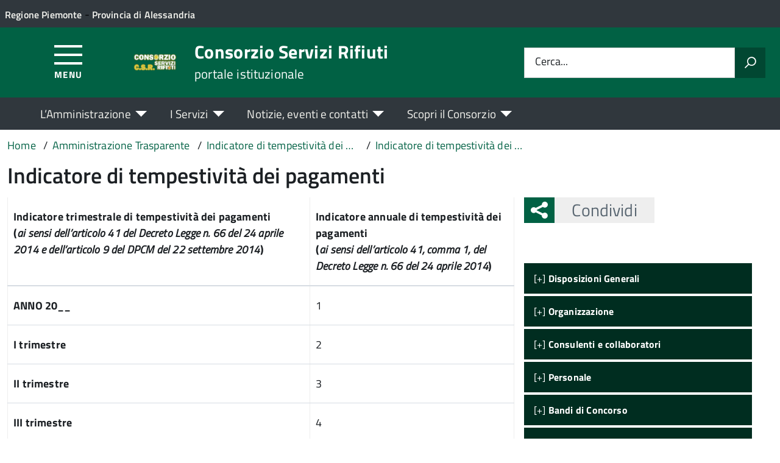

--- FILE ---
content_type: text/html; charset=UTF-8
request_url: https://csrifiuti-noviligure.it/amm-trasparente/indicatore-di-tempestivita-dei-pagamenti/
body_size: 11623
content:
<!DOCTYPE html>
<!--[if IE 8]><html class="no-js ie89 ie8" lang="it"><![endif]-->
<!--[if IE 9]><html class="no-js ie89 ie9" lang="it"><![endif]-->
<!--[if (gte IE 9)|!(IE)]><!-->
<html class="no-js" lang="it-IT" xmlns:og="http://opengraphprotocol.org/schema/" xmlns:fb="http://www.facebook.com/2008/fbml">
<!--<![endif]-->
<head>
  <meta charset="UTF-8">
  <meta http-equiv="x-ua-compatible" content="ie=edge">
  <meta name="viewport" content="width=device-width, initial-scale=1 minimum-scale=1.0, maximum-scale=5.0">
  <link rel="profile" href="http://gmpg.org/xfn/11">
	  <title>Consorzio Servizi Rifiuti</title>
  
  <!-- <link rel="stylesheet" href="https://pro.fontawesome.com/releases/v5.8.1/css/all.css" integrity="sha384-Bx4pytHkyTDy3aJKjGkGoHPt3tvv6zlwwjc3iqN7ktaiEMLDPqLSZYts2OjKcBx1" crossorigin="anonymous"> -->

  <!--  <link href="https://fonts.googleapis.com/css?family=Titillium+Web:300,400,400i,600,700" rel="stylesheet"> -->
 
  
  <!-- <script type="text/javascript">
    WebFontConfig = {
      google: {
        families: ['Titillium+Web:400,600,700,400italic:latin']
      }
    };
    (function() {
      var wf = document.createElement('script');
      wf.src = 'https://ajax.googleapis.com/ajax/libs/webfont/1/webfont.js';
      wf.type = 'text/javascript';
      wf.async = 'true';
      var s = document.getElementsByTagName('script')[0];
      s.parentNode.insertBefore(wf, s);
    })();
  </script> -->

  	<meta name='robots' content='max-image-preview:large' />
<link rel="alternate" type="application/rss+xml" title="Consorzio Servizi Rifiuti &raquo; Feed" href="https://csrifiuti-noviligure.it/feed/" />
<link rel="alternate" title="oEmbed (JSON)" type="application/json+oembed" href="https://csrifiuti-noviligure.it/wp-json/oembed/1.0/embed?url=https%3A%2F%2Fcsrifiuti-noviligure.it%2Famm-trasparente%2Findicatore-di-tempestivita-dei-pagamenti%2F" />
<link rel="alternate" title="oEmbed (XML)" type="text/xml+oembed" href="https://csrifiuti-noviligure.it/wp-json/oembed/1.0/embed?url=https%3A%2F%2Fcsrifiuti-noviligure.it%2Famm-trasparente%2Findicatore-di-tempestivita-dei-pagamenti%2F&#038;format=xml" />
<meta property="og:title" content="Indicatore di tempestività dei pagamenti"/><meta property="og:type" content="article"/><meta property="og:url" content="https://csrifiuti-noviligure.it/amm-trasparente/indicatore-di-tempestivita-dei-pagamenti/"/><meta property="og:site_name" content="Consorzio Servizi Rifiuti"/><meta property="og:locale" content="it_IT" /><meta property="og:description" content="Sito Istituzionale - Amministrazione Trasparente."/><meta property="og:image" content=""/>
<style id='wp-img-auto-sizes-contain-inline-css' type='text/css'>
img:is([sizes=auto i],[sizes^="auto," i]){contain-intrinsic-size:3000px 1500px}
/*# sourceURL=wp-img-auto-sizes-contain-inline-css */
</style>
<link rel='stylesheet' id='contact-form-7-css' href='https://csrifiuti-noviligure.it/wp-content/plugins/contact-form-7/includes/css/styles.css?ver=6.1.4' type='text/css' media='all' />
<link rel='stylesheet' id='wfpc-admin-css-css' href='https://csrifiuti-noviligure.it/wp-content/plugins/wp-forms-puzzle-captcha/assets/css/wfpc-puzzle-captcha.css?ver=6.9' type='text/css' media='all' />
<link rel="preload" as="style" onload="this.rel='stylesheet'" defer='stylesheet' id='titillium-web-css' href='https://csrifiuti-noviligure.it/wp-content/themes/theme-wpaitaliadigitale-full-child/css/fonts/titillium-web.css?ver=3.20.763' type='text/css' media='all' />
<link rel='stylesheet' id='opensans-td-css' href='https://csrifiuti-noviligure.it/wp-content/themes/theme-wpaitaliadigitale-full-child/css/fonts/opensans.css?ver=3.20.763' type='text/css' media='all' />
<link rel='stylesheet' id='vendor-css' href='https://csrifiuti-noviligure.it/wp-content/themes/theme-wpaitaliadigitale-full-child/css/vendor.css?ver=3.20.763' type='text/css' media='all' />
<link rel="preload" as="style" onload="this.rel='stylesheet'" defer='stylesheet' id='fontawesome-css' href='https://csrifiuti-noviligure.it/wp-content/fa/fa6/css/all.min.css?ver=3.20.763' type='text/css' media='all' />
<link rel="preload" as="style" onload="this.rel='stylesheet'" defer='stylesheet' id='fontawesome-shims-v4-css' href='https://csrifiuti-noviligure.it/wp-content/fa/fa6/css/v4-shims.min.css?ver=3.20.763' type='text/css' media='all' />
<link rel="preload" as="style" onload="this.rel='stylesheet'" defer='stylesheet' id='maincolor-css' href='https://csrifiuti-noviligure.it/wp-content/themes/theme-wpaitaliadigitale-full-child/css/green.css?ver=3.20.763' type='text/css' media='all' />
<link rel="preload" as="style" onload="this.rel='stylesheet'" defer='stylesheet' id='my-theme-css' href='https://csrifiuti-noviligure.it/wp-content/themes/theme-wpaitaliadigitale-full-child/style.css?ver=3.20.763' type='text/css' media='all' />
<link rel="preload" as="style" onload="this.rel='stylesheet'" defer='stylesheet' id='tablesaw-css' href='https://csrifiuti-noviligure.it/wp-content/themes/theme-wpaitaliadigitale-full-child/js/vendor/tablesaw/tablesaw.css?ver=3.20.763' type='text/css' media='all' />
<link rel="preload" as="style" onload="this.rel='stylesheet'" defer='stylesheet' id='tablesorter-blue-css' href='https://csrifiuti-noviligure.it/wp-content/themes/theme-wpaitaliadigitale-full-child/js/tablesorter/themes/blue/style.css?ver=3.20.763' type='text/css' media='all' />
<link rel="preload" as="style" onload="this.rel='stylesheet'" defer='stylesheet' id='tablesorter-pager-css' href='https://csrifiuti-noviligure.it/wp-content/themes/theme-wpaitaliadigitale-full-child/js/tablesorter/addons/pager/jquery.tablesorter.pager.css?ver=3.20.763' type='text/css' media='all' />
<link rel='stylesheet' id='loaders-css' href='https://csrifiuti-noviligure.it/wp-content/themes/theme-wpaitaliadigitale-full-child/css/loaders/loaders.min.css?ver=3.20.763' type='text/css' media='all' />
<link rel="preload" as="style" onload="this.rel='stylesheet'" defer='stylesheet' id='td-style-css' href='https://csrifiuti-noviligure.it/wp-content/themes/theme-wpaitaliadigitale-full-child/css/td-style.css?ver=3.20.763' type='text/css' media='all' />
<script type="text/javascript" src="https://csrifiuti-noviligure.it/wp-includes/js/jquery/jquery.min.js?ver=3.7.1" id="jquery-core-js"></script>
<script type="text/javascript" id="jquery-core-js-after">
/* <![CDATA[ */
jQuery(document).ready( function($) {
	$('#wp-admin-bar-my-sites-search.hide-if-no-js').show();
	$('#wp-admin-bar-my-sites-search input').keyup( function( ) {

		var searchValRegex = new RegExp( $(this).val(), 'i');

		$('#wp-admin-bar-my-sites-list > li.menupop').hide().filter(function() {

			return searchValRegex.test( $(this).find('> a').text() );

		}).show();

	});
});
	
//# sourceURL=jquery-core-js-after
/* ]]> */
</script>
<script type="text/javascript" src="https://csrifiuti-noviligure.it/wp-content/plugins/stop-user-enumeration/frontend/js/frontend.js?ver=1.7.7" id="stop-user-enumeration-js" defer="defer" data-wp-strategy="defer"></script>
<script type="text/javascript" src="https://csrifiuti-noviligure.it/wp-includes/js/jquery/jquery-migrate.min.js?ver=3.4.1" id="jquery-migrate-js"></script>
<link rel="https://api.w.org/" href="https://csrifiuti-noviligure.it/wp-json/" /><link rel="alternate" title="JSON" type="application/json" href="https://csrifiuti-noviligure.it/wp-json/wp/v2/amm-trasparente/1318" /><link rel="EditURI" type="application/rsd+xml" title="RSD" href="https://csrifiuti-noviligure.it/xmlrpc.php?rsd" />
<link rel="canonical" href="https://csrifiuti-noviligure.it/amm-trasparente/indicatore-di-tempestivita-dei-pagamenti/" />
<link rel='shortlink' href='https://csrifiuti-noviligure.it/?p=1318' />
<link rel="icon" href="https://csrifiuti-noviligure.it/wp-content/uploads/sites/58/2021/01/cropped-logo1-32x32.png" sizes="32x32" />
<link rel="icon" href="https://csrifiuti-noviligure.it/wp-content/uploads/sites/58/2021/01/cropped-logo1-192x192.png" sizes="192x192" />
<link rel="apple-touch-icon" href="https://csrifiuti-noviligure.it/wp-content/uploads/sites/58/2021/01/cropped-logo1-180x180.png" />
<meta name="msapplication-TileImage" content="https://csrifiuti-noviligure.it/wp-content/uploads/sites/58/2021/01/cropped-logo1-270x270.png" />

  <style>
    img {
    max-width: 100%;
    height: auto;
    }
  </style>
</head>

<body class="wp-singular amm-trasparente-template-default single single-amm-trasparente postid-1318 wp-theme-theme-wpaitaliadigitale-full wp-child-theme-theme-wpaitaliadigitale-full-child Green metaslider-plugin" itemscope itemtype="http://schema.org/WebPage">

<input id='hfiIdCliente' type='hidden' value='' /><input id='hfiIdSU' type='hidden' value='' /><input id='hfiSweetA' type='hidden' value='https://csrifiuti-noviligure.it/wp-content/themes/theme-wpaitaliadigitale-full-child/js/sweetalert/sweetalert.min.js' /><input id='hfiSweetA2' type='hidden' value='https://csrifiuti-noviligure.it/wp-content/themes/theme-wpaitaliadigitale-full-child/js/sweetalert/sweetalert2.min.js' /><input id='hfiSiteUrl' type='hidden' value='https://csrifiuti-noviligure.it' /><input id='hfiIdClienteConsSue' type='hidden' value='' /><input id='hfiIdClienteConsSuap' type='hidden' value='' /><input id='hTestiNeri' type='hidden' value='NO'><input id='hSingleSignOn' type='hidden' value='NO'><input id='hCheckIsAut' type='hidden' value='https://www.pa-online.it/GisMasterWebS/SP/IsAut.ashx'><input id='hCheckLogOut' type='hidden' value='https://www.pa-online.it/GisMasterWebS/SP/LogoutSAML.ashx'><input id='hIsAut' type='hidden' value='0'>


<ul class="Skiplinks js-fr-bypasslinks u-hiddenPrint" style="z-index: -1">
  <li><a accesskey="2" href="#main">Vai al contenuto</a></li>
  <li><a class="js-fr-offcanvas-open" href="#menu" aria-controls="menu" aria-label="Accedi al menù" title="Accedi al menù">Vai alla navigazione del sito</a></li>
</ul>


<header id= "tdheader" class="Header Headroom--fixed u-hiddenPrint" itemtype="http://schema.org/WPHeader" itemscope style="width:100%">
  <div id= "divheader" class="Header-top-TD Headroom-hideme Grid Grid--alignMiddle u-background-grey-80 xu-padding-left-l xu-padding-right-l">


        <div class="Grid-cell u-size7of12 u-sm-size6of12 u-md-size6of12 u-lg-size6of12 u-padding-all-xs">
        
          <p>
		  <a href="http://www.regione.piemonte.it/" target="_blank" class="u-inlineBlock u-padding-top-xxs" data-wpel-link="external" rel="nofollow external noopener noreferrer"><span>Regione Piemonte</span></a> - <a href="http://www.provincia.alessandria.it/" target="_blank" class="u-inlineBlock u-padding-top-xxs" data-wpel-link="external" rel="nofollow external noopener noreferrer"><span>Provincia di Alessandria</span></a>		  </p>
        </div>

       

        <div id="divDestra" class="Grid-cell u-sizeFill xu-padding-bottom-xs xu-padding-top-xs xu-padding-left-xs">
          
          
          
       </div>


  </div>

    <div class="Header-navbar  Grid Grid--alignMiddle">

      <div class="Header-toggle Grid-cell" data-hideapp>
      <a class="Hamburger-toggleContainer js-fr-offcanvas-open" href="#menu" aria-controls="menu" aria-label="Accedi al menù" title="Accedi al menù">
        <span class="Hamburger-toggle" role="presentation"></span>
        <span id="TDtoggleText" class="Header-toggleText" role="presentation">Menu</span>
      </a>
    </div>
  
    <div class="Header-logo Grid-cell" aria-hidden="true" xstyle="text-align: left!important;">
    
      <a name="home_link" href="https://csrifiuti-noviligure.it/" tabindex="-1" data-wpel-link="internal">
      <!-- <a href="https://csrifiuti-noviligure.it/" tabindex="-1"> -->
        <img src="https://csrifiuti-noviligure.it/wp-content/uploads/sites/58/2021/01/logo1.png" alt="Consorzio Servizi Rifiuti" />      </a>
    </div>

        <div class="Header-title u-padding-left-s Grid-cell ">
      <p class="Header-titleLink">
        <a name="home_link" accesskey="1" href="https://csrifiuti-noviligure.it/" data-wpel-link="internal">
        <!-- <a accesskey="1" href="https://csrifiuti-noviligure.it/"> -->
          <span itemprop="headline">Consorzio Servizi Rifiuti</span><br>
          
                      <small itemprop="description" data-hideapp>portale istituzionale</small>
          
        </a>
      </p>
    </div>

          <div class="Header-searchTrigger Grid-cell u-hiddenPrint" data-hideapp>
        <button aria-controls="header-search" class="js-Header-search-trigger Icon Icon-search"
          title="Attiva il form di ricerca" aria-label="Attiva il form di ricerca" aria-hidden="false">
        </button>
        <button aria-controls="header-search" class="js-Header-search-trigger Icon Icon-close u-hiddenVisually"
          title="Disattiva il form di ricerca" aria-label="Disattiva il form di ricerca" aria-hidden="true">
        </button>
      </div>
    

    <div class="Header-utils Grid-cell">


      <div class="Header-search" id="header-search">
        <form role="search" method="get" class="Form search-form" action="https://csrifiuti-noviligure.it/">
			<div class="Form-field Form-field--withPlaceholder Grid">
			<input class="Form-input Grid-cell u-sizeFill u-text-r-s" id="s" value="" name="s" title="Cerca" required="required" aria-required="true">
			<label class="Form-label" for="s">Cerca...</label>
			<button class="Grid-cell u-sizeFit Icon-search u-background-60 u-color-white u-padding-all-s u-textWeight-700"
				title="Avvia la ricerca" aria-label="Avvia la ricerca">
			</button>
			</div>
			</form>
      </div>

    </div>
    

  </div><!-- Header-navbar -->

    <div id="TDHeadroom" class="Headroom-hideme xu-textCenter u-hidden u-sm-block u-md-block u-lg-block">
      <nav class="Megamenu Megamenu--styled js-megamenu" data-rel=".Offcanvas .Treeview" ></nav>
  </div>
  
</header>
<div class="Offcanvas Offcanvas--left Offcanvas--modal js-fr-offcanvas u-jsVisibilityHidden u-nojsDisplayNone" id="menu">
    <span class="u-hiddenVisually">Menu principale</span>
    <div class="Offcanvas-content u-background-white">
        <div class="Offcanvas-toggleContainer u-background-70 u-jsHidden">
            <a class="Hamburger-toggleContainer u-block u-color-white u-padding-bottom-xxl u-padding-left-s u-padding-top-xxl js-fr-offcanvas-close" aria-controls="menu" aria-label="Chiudi navigazione" title="Chiudi navigazione" href="#">
                <span class="Hamburger-toggle is-active" aria-hidden="true"></span>
            </a>
        </div>
        <nav>
        	<ul id="menu-principale-new" class="Linklist Linklist--padded Treeview Treeview--default js-fr-treeview u-text-r-xs"><li class="menu-item-has-children"><a href="#">L&#8217;Amministrazione</a>
<ul class="sub-menu">
	<li class="menu-item-has-children"><a href="https://csrifiuti-noviligure.it/istituzioni/" data-wpel-link="internal">ISTITUZIONI</a>
	<ul class="sub-menu">
		<li><a href="https://csrifiuti-noviligure.it/istituzione/https-csrifiuti-noviligure-it-2025-07-14-convocazione-assemblea-consortile-ed-allegati/" data-wpel-link="internal">Assemblea Consortile</a></li>
		<li><a href="https://csrifiuti-noviligure.it/istituzione/consiglio-di-amministrazione/" data-wpel-link="internal">Consiglio di Amministrazione</a></li>
		<li><a href="https://csrifiuti-noviligure.it/istituzione/presidente-del-consorzio/" data-wpel-link="internal">Presidente del Consorzio</a></li>
		<li><a href="https://csrifiuti-noviligure.it/istituzione/revisore-dei-conti/" data-wpel-link="internal">Revisore dei Conti</a></li>
	</ul>
</li>
	<li class="menu-item-has-children"><a href="#">TRASPARENZA</a>
	<ul class="sub-menu">
		<li><a href="https://trasparenza.apkappa.it/consorzioserviziorifiuti/" data-wpel-link="external" target="_blank" rel="nofollow external noopener noreferrer">Amministrazione Trasparente</a></li>
		<li><a href="https://albo.apkappa.it/consservrifiuti/albo/" data-wpel-link="external" target="_blank" rel="nofollow external noopener noreferrer">Albo Pretorio</a></li>
		<li><a href="https://csrifiuti-noviligure.it/modulistica/" data-wpel-link="internal">Modulistica</a></li>
		<li><a href="https://csrifiuti-noviligure.it/regolamenti/" data-wpel-link="internal">Regolamenti</a></li>
	</ul>
</li>
	<li class="menu-item-has-children"><a href="#">UFFICI</a>
	<ul class="sub-menu">
		<li><a href="https://csrifiuti-noviligure.it/ufficio/segreteria/" data-wpel-link="internal">Segreteria</a></li>
	</ul>
</li>
</ul>
</li>
<li class="menu-item-has-children"><a href="#">I Servizi</a>
<ul class="sub-menu">
	<li><a href="https://csrifiuti-noviligure.it/servizi/" data-wpel-link="internal">Tutti i servizi</a></li>
	<li><a href="https://csrifiuti-noviligure.it/categoria-servizio/servizi-al-cittadino/" data-wpel-link="internal">Servizi al cittadino</a></li>
	<li><a href="https://csrifiuti-noviligure.it/categoria-servizio/servizi-online/" data-wpel-link="internal">Servizi online</a></li>
</ul>
</li>
<li class="menu-item-has-children"><a href="#">Notizie, eventi e contatti</a>
<ul class="sub-menu">
	<li><a href="https://csrifiuti-noviligure.it/notizie/" data-wpel-link="internal">Ultime notizie</a></li>
	<li><a href="https://csrifiuti-noviligure.it/contatti/" data-wpel-link="internal">Contatti</a></li>
</ul>
</li>
<li class="menu-item-has-children"><a href="#">Scopri il Consorzio</a>
<ul class="sub-menu">
	<li class="menu-item-has-children"><a href="#">Consorzio</a>
	<ul class="sub-menu">
		<li><a href="https://csrifiuti-noviligure.it/concessioni-e-partecipazioni/" data-wpel-link="internal">Concessioni e Partecipazioni</a></li>
		<li><a href="https://csrifiuti-noviligure.it/monitoraggio-auto-blu/" data-wpel-link="internal">Monitoraggio auto blu</a></li>
		<li><a href="https://csrifiuti-noviligure.it/quote-consortili/" data-wpel-link="internal">Quote consortili</a></li>
		<li><a href="https://csrifiuti-noviligure.it/statuto/" data-wpel-link="internal">Statuto</a></li>
	</ul>
</li>
	<li class="menu-item-has-children"><a href="#">Media</a>
	<ul class="sub-menu">
		<li><a href="https://csrifiuti-noviligure.it/foto/" data-wpel-link="internal">Galleria fotografica</a></li>
		<li><a href="https://csrifiuti-noviligure.it/video/" data-wpel-link="internal">Video</a></li>
	</ul>
</li>
</ul>
</li>
</ul>        </nav>
    </div>
</div>
<!--  -->

<div class="u-printOnly u-colorBlack u-text-h1 u-layout-withGutter u-layoutCenter">
Consorzio Servizi Rifiuti - portale istituzionale

</div>

  <section id="main">
  

  <div id="divBreadcrumb" class="u-layout-wide u-layoutCenter u-layout-withGutter xu-padding-r-bottom u-padding-top-s u-hiddenPrint" data-hideapp>
    <nav aria-label="Sei qui:" >
      <ol id="olBreadcrumb" class="Breadcrumb" itemscope itemtype="http://schema.org/BreadcrumbList">
        <li class="Breadcrumb-item"><a class="Breadcrumb-link u-color-50" itemprop="item" title="Vai a Consorzio Servizi Rifiuti." href="https://csrifiuti-noviligure.it" data-wpel-link="internal"><span itemprop="name">Home</span></a><meta itemprop="position" content="1"></li><li class="Breadcrumb-item"><a class="Breadcrumb-link u-color-50" itemprop="item" title="Vai a Amministrazione Trasparente." href="https://csrifiuti-noviligure.it/amministrazione-trasparente/" data-wpel-link="internal"><span itemprop="name">Amministrazione Trasparente</span></a><meta itemprop="position" content="2"></li><li class="Breadcrumb-item"><a class="Breadcrumb-link u-color-50" itemprop="item" title="Vai a Indicatore di tempestività dei pagamenti." href="https://csrifiuti-noviligure.it/trasparenza/indicatore-di-tempestivita-dei-pagamenti/" data-wpel-link="internal"><span itemprop="name">Indicatore di tempestività dei pagamenti</span></a><meta itemprop="position" content="3"></li><li class="Breadcrumb-item"><a class="Breadcrumb-link u-color-50" itemprop="item" title="Vai a Indicatore di tempestività dei pagamenti." href="https://csrifiuti-noviligure.it/amm-trasparente/indicatore-di-tempestivita-dei-pagamenti/" data-wpel-link="internal"><span itemprop="name">Indicatore di tempestività dei pagamenti</span></a><meta itemprop="position" content="4"></li>      </ol>
    </nav>
  </div>
   

    <div class="u-layout-wide u-layout-withGutter u-layoutCenter u-padding-r-top u-margin-bottom-l">
      <h1 class="u-text-h2 xu-padding-r-bottom">Indicatore di tempestività dei pagamenti</h1>
      <div class="Grid Grid--withGutter">
        <div class="Grid-cell Grid-AreaTematica Grid-PaginaInternax Prose u-md-size8of12 u-lg-size8of12 u-margin-bottom-l" style="overflow-wrap: break-word;">
          <!-- <article class="xGrid-cell xu-md-size11of12 xu-lg-size11of12"> -->

            <article class="xGrid-cell Prose u-layout-releasex xu-md-size11of12 xu-lg-size11of12">
              <table class="Table Table--withBorder" border="1">
<thead>
<tr>
<th><strong>Indicatore trimestrale di tempestività dei pagamenti</strong><br />
(<em>ai sensi dell&#8217;articolo 41 del Decreto Legge n. 66 del 24 aprile 2014 e dell&#8217;articolo 9 del DPCM del 22 settembre 2014</em>)</th>
<th><strong>Indicatore annuale di tempestività dei pagamenti</strong><br />
(<em>ai sensi dell&#8217;articolo 41, comma 1, del Decreto Legge n. 66 del 24 aprile 2014</em>)</th>
</tr>
</thead>
<tbody>
<tr>
<td><strong>ANNO 20__</strong></td>
<td>1</td>
</tr>
<tr>
<td><strong>I trimestre</strong></td>
<td>2</td>
</tr>
<tr>
<td><strong>II trimestre</strong></td>
<td>3</td>
</tr>
<tr>
<td><strong>III trimestre</strong></td>
<td>4</td>
</tr>
<tr>
<td><strong>IV trimestre</strong></td>
<td>5</td>
</tr>
</tbody>
</table>
<p><em>(Sezione in aggiornamento secondo le linee guida ANAC di dicembre 2016)</em></p>
<div style="clear:both"></div><div class="u-padding-top-l u-text-xs u-textItalic">Ultima modifica: 4 Maggio 2018 alle 14:40</div> 
            </article>
          <!-- </article> -->
        </div>
       <aside class="Grid-cell Grid-Sidebar u-sizeFull u-md-size4of12 u-lg-size4of12 u-margin-bottom-l u-hiddenPrint" itemscope itemtype="http://schema.org/WPSideBar" data-hideapp>
          
<div class="u-cf u-padding-bottom-xl  u-hiddenPrint" data-hideapp>
	<div class="Share Grid-cell u-sizeFull u-md-size11of12 u-lg-size11of12">
		<h4 class="Share-reveal js-Share u-text-h2">
			<a href="#shareOptions" class="Share-revealText" id="showShareOptions">
				<span class="Share-revealIcon Icon Icon-share"></span>
				Condividi			</a>
		</h4>
			<ul id="shareOptions" class="Dropdown-menu u-hidden" >
				<li><a href="https://www.facebook.com/sharer/sharer.php?u=https://csrifiuti-noviligure.it/amm-trasparente/indicatore-di-tempestivita-dei-pagamenti/" target="_blank" title="Condivi su Facebook" data-wpel-link="external" rel="nofollow external noopener noreferrer"><span class="Icon Icon-facebook"></span></a></li>
				<li><a href="https://twitter.com/intent/tweet?url=https://csrifiuti-noviligure.it/amm-trasparente/indicatore-di-tempestivita-dei-pagamenti/" target="_blank" title="Condivi su Twitter" data-wpel-link="external" rel="nofollow external noopener noreferrer"><span class="Icon Icon-twitter"></span></a></li>
				<!--<li><a href="https://plus.google.com/share?url=https://csrifiuti-noviligure.it/amm-trasparente/indicatore-di-tempestivita-dei-pagamenti/" target="_blank" title="Condivi su GooglePlus" data-wpel-link="external" rel="nofollow external noopener noreferrer"><span class="Icon Icon-googleplus"></span></a></li>-->
				<li><a href="mailto:?subject=Indicatore%20di%20tempestivit%C3%A0%20dei%20pagamenti&body=https://csrifiuti-noviligure.it/amm-trasparente/indicatore-di-tempestivita-dei-pagamenti/" target="_blank" title="Condivi via email"><span class="Icon Icon-mail"></span></a></li>
								<li class="close"><a id="closeShareOptions" href="#" title="Chiudi"><span class="Icon Icon-close"></span></a></li>
			</ul>
	</div>
</div> 
          <!-- Per la trasparenza devo usare una sidebar per sfruttare il widget che genera automaticamente il menu -->
          <div class="Linklist Linklist--padded Treeview Treeview--default js-fr-treeview u-text-r-xs"><div class="u-sizeFull u-md-size11of12 u-lg-size11of12 u-margin-bottom-l"><h4 class="u-text-h3"></h4><style type="text/css">
.row {vertical-align: top; height:auto !important; font-size: 0.9em;}
.list {display:none;}
.show {display:none;}
.hide:target + .show {display:inline;}
.hide:target {display:none;}
.hide:target ~ .list {display:inline;}
@media print {.hide, .show {display:none;}}
</style><div class="row">
                <a href="#hide1" class="hide" id="hide1">[+]&nbsp;<b>Disposizioni Generali</b></a>
                <a href="#show1" class="show" id="show1">[-]&nbsp;<b>Disposizioni Generali</b></a>
                <div class="list"><ul><li><a href="https://csrifiuti-noviligure.it/trasparenza/piano-triennale-per-la-prevenzione-della-corruzione-e-della-trasparenza/" title="Piano triennale per la prevenzione della corruzione e della trasparenza" data-wpel-link="internal">Piano triennale per la prevenzione della corruzione e della trasparenza</a></li><li><a href="https://csrifiuti-noviligure.it/trasparenza/atti-generali/" title="Atti generali" data-wpel-link="internal">Atti generali</a></li><li><a href="https://csrifiuti-noviligure.it/trasparenza/oneri-informativi-per-cittadini-e-imprese/" title="Oneri informativi per cittadini e imprese" data-wpel-link="internal">Oneri informativi per cittadini e imprese</a></li></ul></div></div><div class="row">
                <a href="#hide2" class="hide" id="hide2">[+]&nbsp;<b>Organizzazione</b></a>
                <a href="#show2" class="show" id="show2">[-]&nbsp;<b>Organizzazione</b></a>
                <div class="list"><ul><li><a href="https://csrifiuti-noviligure.it/trasparenza/titolari-di-incarichi-politici-di-amministrazione-di-direzione-o-di-governo/" title="Titolari di incarichi politici, di amministrazione, di direzione o di governo" data-wpel-link="internal">Titolari di incarichi politici, di amministrazione, di direzione o di governo</a></li><li><a href="https://csrifiuti-noviligure.it/trasparenza/sanzioni-per-mancata-comunicazione-dei-dati/" title="Sanzioni per mancata comunicazione dei dati" data-wpel-link="internal">Sanzioni per mancata comunicazione dei dati</a></li><li><a href="https://csrifiuti-noviligure.it/trasparenza/rendiconti-gruppi-consiliari-regionali-provinciali/" title="Rendiconti gruppi consiliari regionali/provinciali" data-wpel-link="internal">Rendiconti gruppi consiliari regionali/provinciali</a></li><li><a href="https://csrifiuti-noviligure.it/trasparenza/articolazione-degli-uffici/" title="Articolazione degli uffici" data-wpel-link="internal">Articolazione degli uffici</a></li><li><a href="https://csrifiuti-noviligure.it/trasparenza/telefono-e-posta-elettronica/" title="Telefono e posta elettronica" data-wpel-link="internal">Telefono e posta elettronica</a></li></ul></div></div><div class="row">
                <a href="#hide3" class="hide" id="hide3">[+]&nbsp;<b>Consulenti e collaboratori</b></a>
                <a href="#show3" class="show" id="show3">[-]&nbsp;<b>Consulenti e collaboratori</b></a>
                <div class="list"><ul><li><a href="https://csrifiuti-noviligure.it/trasparenza/titolari-di-incarichi-di-collaborazione-o-consulenza/" title="Titolari di incarichi di collaborazione o consulenza" data-wpel-link="internal">Titolari di incarichi di collaborazione o consulenza</a></li></ul></div></div><div class="row">
                <a href="#hide4" class="hide" id="hide4">[+]&nbsp;<b>Personale</b></a>
                <a href="#show4" class="show" id="show4">[-]&nbsp;<b>Personale</b></a>
                <div class="list"><ul><li><a href="https://csrifiuti-noviligure.it/trasparenza/titolari-di-incarichi-dirigenziali-amministrativi-di-vertice/" title="Titolari di incarichi dirigenziali amministrativi di vertice" data-wpel-link="internal">Titolari di incarichi dirigenziali amministrativi di vertice</a></li><li><a href="https://csrifiuti-noviligure.it/trasparenza/titolari-di-incarichi-dirigenziali-dirigenti-non-generali/" title="Titolari di incarichi dirigenziali (dirigenti non generali)" data-wpel-link="internal">Titolari di incarichi dirigenziali (dirigenti non generali)</a></li><li><a href="https://csrifiuti-noviligure.it/trasparenza/dirigenti-cessati/" title="Dirigenti cessati" data-wpel-link="internal">Dirigenti cessati</a></li><li><a href="https://csrifiuti-noviligure.it/trasparenza/posizioni-organizzative/" title="Posizioni organizzative" data-wpel-link="internal">Posizioni organizzative</a></li><li><a href="https://csrifiuti-noviligure.it/trasparenza/dotazione-organica/" title="Dotazione organica" data-wpel-link="internal">Dotazione organica</a></li><li><a href="https://csrifiuti-noviligure.it/trasparenza/personale-non-a-tempo-indeterminato/" title="Personale non a tempo indeterminato" data-wpel-link="internal">Personale non a tempo indeterminato</a></li><li><a href="https://csrifiuti-noviligure.it/trasparenza/tassi-di-assenza/" title="Tassi di assenza" data-wpel-link="internal">Tassi di assenza</a></li><li><a href="https://csrifiuti-noviligure.it/trasparenza/incarichi-conferiti-e-autorizzati-ai-dipendenti-dirigenti-e-non-dirigenti/" title="Incarichi conferiti e autorizzati ai dipendenti (dirigenti e non dirigenti)" data-wpel-link="internal">Incarichi conferiti e autorizzati ai dipendenti (dirigenti e non dirigenti)</a></li><li><a href="https://csrifiuti-noviligure.it/trasparenza/contrattazione-collettiva/" title="Contrattazione collettiva" data-wpel-link="internal">Contrattazione collettiva</a></li><li><a href="https://csrifiuti-noviligure.it/trasparenza/contrattazione-integrativa/" title="Contrattazione integrativa" data-wpel-link="internal">Contrattazione integrativa</a></li><li><a href="https://csrifiuti-noviligure.it/trasparenza/oiv/" title="OIV" data-wpel-link="internal">OIV</a></li></ul></div></div><div class="row">
                <a href="#hide5" class="hide" id="hide5">[+]&nbsp;<b>Bandi di Concorso</b></a>
                <a href="#show5" class="show" id="show5">[-]&nbsp;<b>Bandi di Concorso</b></a>
                <div class="list"><ul><li><a href="https://csrifiuti-noviligure.it/trasparenza/bandi-di-concorso/" title="Bandi di Concorso" data-wpel-link="internal">Bandi di Concorso</a></li></ul></div></div><div class="row">
                <a href="#hide6" class="hide" id="hide6">[+]&nbsp;<b>Performance</b></a>
                <a href="#show6" class="show" id="show6">[-]&nbsp;<b>Performance</b></a>
                <div class="list"><ul><li><a href="https://csrifiuti-noviligure.it/trasparenza/sistema-di-misurazione-e-valutazione-della-performance/" title="Sistema di misurazione e valutazione della Performance" data-wpel-link="internal">Sistema di misurazione e valutazione della Performance</a></li><li><a href="https://csrifiuti-noviligure.it/trasparenza/piano-della-performance/" title="Piano della Performance" data-wpel-link="internal">Piano della Performance</a></li><li><a href="https://csrifiuti-noviligure.it/trasparenza/relazione-sulla-performance/" title="Relazione sulla Performance" data-wpel-link="internal">Relazione sulla Performance</a></li><li><a href="https://csrifiuti-noviligure.it/trasparenza/documento-delloiv-di-validazione-della-relazione-sulla-performance/" title="Documento dell&#039;OIV di validazione della Relazione sulla Performance" data-wpel-link="internal">Documento dell&#039;OIV di validazione della Relazione sulla Performance</a></li><li><a href="https://csrifiuti-noviligure.it/trasparenza/ammontare-complessivo-dei-premi/" title="Ammontare complessivo dei premi" data-wpel-link="internal">Ammontare complessivo dei premi</a></li><li><a href="https://csrifiuti-noviligure.it/trasparenza/dati-relativi-ai-premi/" title="Dati relativi ai premi" data-wpel-link="internal">Dati relativi ai premi</a></li></ul></div></div><div class="row">
                <a href="#hide7" class="hide" id="hide7">[+]&nbsp;<b>Enti controllati</b></a>
                <a href="#show7" class="show" id="show7">[-]&nbsp;<b>Enti controllati</b></a>
                <div class="list"><ul><li><a href="https://csrifiuti-noviligure.it/trasparenza/enti-pubblici-vigilati/" title="Enti pubblici vigilati" data-wpel-link="internal">Enti pubblici vigilati</a></li><li><a href="https://csrifiuti-noviligure.it/trasparenza/societa-partecipate/" title="Società partecipate" data-wpel-link="internal">Società partecipate</a></li><li><a href="https://csrifiuti-noviligure.it/trasparenza/enti-di-diritto-privato-controllati/" title="Enti di diritto privato controllati" data-wpel-link="internal">Enti di diritto privato controllati</a></li><li><a href="https://csrifiuti-noviligure.it/trasparenza/rappresentazione-grafica/" title="Rappresentazione grafica" data-wpel-link="internal">Rappresentazione grafica</a></li></ul></div></div><div class="row">
                <a href="#hide8" class="hide" id="hide8">[+]&nbsp;<b>Attività e procedimenti</b></a>
                <a href="#show8" class="show" id="show8">[-]&nbsp;<b>Attività e procedimenti</b></a>
                <div class="list"><ul><li><a href="https://csrifiuti-noviligure.it/trasparenza/tipologie-di-procedimento/" title="Tipologie di procedimento" data-wpel-link="internal">Tipologie di procedimento</a></li><li><a href="https://csrifiuti-noviligure.it/trasparenza/dichiarazioni-sostitutive-e-acquisizione-dufficio-dei-dati/" title="Dichiarazioni sostitutive e acquisizione d&#039;ufficio dei dati" data-wpel-link="internal">Dichiarazioni sostitutive e acquisizione d&#039;ufficio dei dati</a></li></ul></div></div><div class="row">
                <a href="#hide9" class="hide" id="hide9">[+]&nbsp;<b>Provvedimenti</b></a>
                <a href="#show9" class="show" id="show9">[-]&nbsp;<b>Provvedimenti</b></a>
                <div class="list"><ul><li><a href="https://csrifiuti-noviligure.it/trasparenza/provvedimenti-organi-indirizzo-politico/" title="Provvedimenti organi indirizzo-politico" data-wpel-link="internal">Provvedimenti organi indirizzo-politico</a></li><li><a href="https://csrifiuti-noviligure.it/trasparenza/provvedimenti-dirigenti/" title="Provvedimenti dirigenti" data-wpel-link="internal">Provvedimenti dirigenti</a></li></ul></div></div><div class="row">
                <a href="#hide10" class="hide" id="hide10">[+]&nbsp;<b>Bandi di gara e contratti</b></a>
                <a href="#show10" class="show" id="show10">[-]&nbsp;<b>Bandi di gara e contratti</b></a>
                <div class="list"><ul><li><a href="https://csrifiuti-noviligure.it/trasparenza/atti-delle-amministrazioni-aggiudicatrici-e-degli-enti-aggiudicatori-distintamente-per-ogni-procedura/" title="Atti delle amministrazioni aggiudicatrici e degli enti aggiudicatori distintamente per ogni procedura" data-wpel-link="internal">Atti delle amministrazioni aggiudicatrici e degli enti aggiudicatori distintamente per ogni procedura</a></li><li><a href="https://csrifiuti-noviligure.it/trasparenza/informazioni-sulle-singole-procedure-in-formato-tabellare/" title="Informazioni sulle singole procedure in formato tabellare" data-wpel-link="internal">Informazioni sulle singole procedure in formato tabellare</a></li></ul></div></div><div class="row">
                <a href="#hide11" class="hide" id="hide11">[+]&nbsp;<b>Sovvenzioni, contributi, sussidi, vantaggi economici</b></a>
                <a href="#show11" class="show" id="show11">[-]&nbsp;<b>Sovvenzioni, contributi, sussidi, vantaggi economici</b></a>
                <div class="list"><ul><li><a href="https://csrifiuti-noviligure.it/trasparenza/criteri-e-modalita/" title="Criteri e modalità" data-wpel-link="internal">Criteri e modalità</a></li><li><a href="https://csrifiuti-noviligure.it/trasparenza/atti-di-concessione/" title="Atti di concessione" data-wpel-link="internal">Atti di concessione</a></li></ul></div></div><div class="row">
                <a href="#hide12" class="hide" id="hide12">[+]&nbsp;<b>Bilanci</b></a>
                <a href="#show12" class="show" id="show12">[-]&nbsp;<b>Bilanci</b></a>
                <div class="list"><ul><li><a href="https://csrifiuti-noviligure.it/trasparenza/bilancio-preventivo-e-consuntivo/" title="Bilancio preventivo e consuntivo" data-wpel-link="internal">Bilancio preventivo e consuntivo</a></li><li><a href="https://csrifiuti-noviligure.it/trasparenza/piano-degli-indicatori-e-risultati-attesi-di-bilancio/" title="Piano degli indicatori e risultati attesi di bilancio" data-wpel-link="internal">Piano degli indicatori e risultati attesi di bilancio</a></li></ul></div></div><div class="row">
                <a href="#hide13" class="hide" id="hide13">[+]&nbsp;<b>Beni immobili e gestione patrimonio</b></a>
                <a href="#show13" class="show" id="show13">[-]&nbsp;<b>Beni immobili e gestione patrimonio</b></a>
                <div class="list"><ul><li><a href="https://csrifiuti-noviligure.it/trasparenza/patrimonio-immobiliare/" title="Patrimonio immobiliare" data-wpel-link="internal">Patrimonio immobiliare</a></li><li><a href="https://csrifiuti-noviligure.it/trasparenza/canoni-di-locazione-o-affitto/" title="Canoni di locazione o affitto" data-wpel-link="internal">Canoni di locazione o affitto</a></li></ul></div></div><div class="row">
                <a href="#hide14" class="hide" id="hide14">[+]&nbsp;<b>Controlli e rilievi sull&#039;amministrazione</b></a>
                <a href="#show14" class="show" id="show14">[-]&nbsp;<b>Controlli e rilievi sull&#039;amministrazione</b></a>
                <div class="list"><ul><li><a href="https://csrifiuti-noviligure.it/trasparenza/organismi-indipendenti-di-valutazione-nuclei-di-valutazione-o-altri-organismi-con-funzioni-analoghe/" title="Organismi indipendenti di valutazione, nuclei di valutazione o altri organismi con funzioni analoghe" data-wpel-link="internal">Organismi indipendenti di valutazione, nuclei di valutazione o altri organismi con funzioni analoghe</a></li><li><a href="https://csrifiuti-noviligure.it/trasparenza/organi-di-revisione-amministrativa-e-contabile/" title="Organi di revisione amministrativa e contabile" data-wpel-link="internal">Organi di revisione amministrativa e contabile</a></li><li><a href="https://csrifiuti-noviligure.it/trasparenza/corte-dei-conti/" title="Corte dei Conti" data-wpel-link="internal">Corte dei Conti</a></li></ul></div></div><div class="row">
                <a href="#hide15" class="hide" id="hide15">[+]&nbsp;<b>Servizi erogati</b></a>
                <a href="#show15" class="show" id="show15">[-]&nbsp;<b>Servizi erogati</b></a>
                <div class="list"><ul><li><a href="https://csrifiuti-noviligure.it/trasparenza/carta-dei-servizi-e-standard-di-qualita/" title="Carta dei servizi e standard di qualità" data-wpel-link="internal">Carta dei servizi e standard di qualità</a></li><li><a href="https://csrifiuti-noviligure.it/trasparenza/class-action/" title="Class action" data-wpel-link="internal">Class action</a></li><li><a href="https://csrifiuti-noviligure.it/trasparenza/costi-contabilizzati/" title="Costi contabilizzati" data-wpel-link="internal">Costi contabilizzati</a></li><li><a href="https://csrifiuti-noviligure.it/trasparenza/servizi-in-rete/" title="Servizi in rete" data-wpel-link="internal">Servizi in rete</a></li><li><a href="https://csrifiuti-noviligure.it/trasparenza/tempi-medi-di-erogazione-dei-servizi/" title="Tempi medi di erogazione dei servizi" data-wpel-link="internal">Tempi medi di erogazione dei servizi</a></li><li><a href="https://csrifiuti-noviligure.it/trasparenza/liste-di-attesa/" title="Liste di attesa" data-wpel-link="internal">Liste di attesa</a></li></ul></div></div><div class="row">
                <a href="#hide16" class="hide" id="hide16">[+]&nbsp;<b>Pagamenti dell&#039; amministrazione</b></a>
                <a href="#show16" class="show" id="show16">[-]&nbsp;<b>Pagamenti dell&#039; amministrazione</b></a>
                <div class="list"><ul><li><a href="https://csrifiuti-noviligure.it/trasparenza/dati-sui-pagamenti/" title="Dati sui pagamenti" data-wpel-link="internal">Dati sui pagamenti</a></li><li><a href="https://csrifiuti-noviligure.it/trasparenza/indicatore-di-tempestivita-dei-pagamenti/" title="Indicatore di tempestività dei pagamenti" data-wpel-link="internal">Indicatore di tempestività dei pagamenti</a></li><li><a href="https://csrifiuti-noviligure.it/trasparenza/iban-e-pagamenti-informatici/" title="IBAN e pagamenti informatici" data-wpel-link="internal">IBAN e pagamenti informatici</a></li></ul></div></div><div class="row">
                <a href="#hide17" class="hide" id="hide17">[+]&nbsp;<b>Opere pubbliche</b></a>
                <a href="#show17" class="show" id="show17">[-]&nbsp;<b>Opere pubbliche</b></a>
                <div class="list"><ul><li><a href="https://csrifiuti-noviligure.it/trasparenza/nuclei-di-valutazione-e-verifica-degli-investimenti-pubblici/" title="Nuclei di valutazione e verifica degli investimenti pubblici" data-wpel-link="internal">Nuclei di valutazione e verifica degli investimenti pubblici</a></li><li><a href="https://csrifiuti-noviligure.it/trasparenza/atti-di-programmazione-delle-opere-pubbliche/" title="Atti di programmazione delle opere pubbliche" data-wpel-link="internal">Atti di programmazione delle opere pubbliche</a></li><li><a href="https://csrifiuti-noviligure.it/trasparenza/tempi-costi-e-indicatori-di-realizzazione-delle-opere-pubbliche/" title="Tempi costi e indicatori di realizzazione delle opere pubbliche" data-wpel-link="internal">Tempi costi e indicatori di realizzazione delle opere pubbliche</a></li></ul></div></div><div class="row">
                <a href="#hide18" class="hide" id="hide18">[+]&nbsp;<b>Pianificazione e governo del territorio</b></a>
                <a href="#show18" class="show" id="show18">[-]&nbsp;<b>Pianificazione e governo del territorio</b></a>
                <div class="list"><ul><li><a href="https://csrifiuti-noviligure.it/trasparenza/pianificazione-e-governo-del-territorio/" title="Pianificazione e governo del territorio" data-wpel-link="internal">Pianificazione e governo del territorio</a></li></ul></div></div><div class="row">
                <a href="#hide19" class="hide" id="hide19">[+]&nbsp;<b>Informazioni ambientali</b></a>
                <a href="#show19" class="show" id="show19">[-]&nbsp;<b>Informazioni ambientali</b></a>
                <div class="list"><ul><li><a href="https://csrifiuti-noviligure.it/trasparenza/informazioni-ambientali/" title="Informazioni ambientali" data-wpel-link="internal">Informazioni ambientali</a></li></ul></div></div><div class="row">
                <a href="#hide20" class="hide" id="hide20">[+]&nbsp;<b>Strutture sanitarie private accreditate</b></a>
                <a href="#show20" class="show" id="show20">[-]&nbsp;<b>Strutture sanitarie private accreditate</b></a>
                <div class="list"><ul><li><a href="https://csrifiuti-noviligure.it/trasparenza/strutture-sanitarie-private-accreditate/" title="Strutture sanitarie private accreditate" data-wpel-link="internal">Strutture sanitarie private accreditate</a></li></ul></div></div><div class="row">
                <a href="#hide21" class="hide" id="hide21">[+]&nbsp;<b>Interventi straordinari e di emergenza</b></a>
                <a href="#show21" class="show" id="show21">[-]&nbsp;<b>Interventi straordinari e di emergenza</b></a>
                <div class="list"><ul><li><a href="https://csrifiuti-noviligure.it/trasparenza/interventi-straordinari-e-di-emergenza/" title="Interventi straordinari e di emergenza" data-wpel-link="internal">Interventi straordinari e di emergenza</a></li></ul></div></div><div class="row">
                <a href="#hide22" class="hide" id="hide22">[+]&nbsp;<b>Altri contenuti</b></a>
                <a href="#show22" class="show" id="show22">[-]&nbsp;<b>Altri contenuti</b></a>
                <div class="list"><ul><li><a href="https://csrifiuti-noviligure.it/trasparenza/prevenzione-della-corruzione/" title="Prevenzione della Corruzione" data-wpel-link="internal">Prevenzione della Corruzione</a></li><li><a href="https://csrifiuti-noviligure.it/trasparenza/accesso-civico/" title="Accesso civico" data-wpel-link="internal">Accesso civico</a></li><li><a href="https://csrifiuti-noviligure.it/trasparenza/accessibilita-e-catalogo-di-dati-metadati-e-banche-dati/" title="Accessibilità e Catalogo di dati, metadati e banche dati" data-wpel-link="internal">Accessibilità e Catalogo di dati, metadati e banche dati</a></li><li><a href="https://csrifiuti-noviligure.it/trasparenza/dati-ulteriori/" title="Dati ulteriori" data-wpel-link="internal">Dati ulteriori</a></li></ul></div></div><div class="row">
                <a href="#hide23" class="hide" id="hide23">[+]&nbsp;<b>Dati non più soggetti a pubblicazione obbligatoria</b></a>
                <a href="#show23" class="show" id="show23">[-]&nbsp;<b>Dati non più soggetti a pubblicazione obbligatoria</b></a>
                <div class="list"><ul><li><a href="https://csrifiuti-noviligure.it/trasparenza/attestazioni-oiv-o-di-struttura-analoga/" title="Attestazioni OIV o di struttura analoga" data-wpel-link="internal">Attestazioni OIV o di struttura analoga</a></li><li><a href="https://csrifiuti-noviligure.it/trasparenza/burocrazia-zero/" title="Burocrazia zero" data-wpel-link="internal">Burocrazia zero</a></li><li><a href="https://csrifiuti-noviligure.it/trasparenza/benessere-organizzativo/" title="Benessere organizzativo" data-wpel-link="internal">Benessere organizzativo</a></li><li><a href="https://csrifiuti-noviligure.it/trasparenza/dati-aggregati-attivita-amministrativa/" title="Dati aggregati attività amministrativa" data-wpel-link="internal">Dati aggregati attività amministrativa</a></li><li><a href="https://csrifiuti-noviligure.it/trasparenza/monitoraggio-tempi-procedimentali/" title="Monitoraggio tempi procedimentali" data-wpel-link="internal">Monitoraggio tempi procedimentali</a></li><li><a href="https://csrifiuti-noviligure.it/trasparenza/controlli-sulle-imprese/" title="Controlli sulle imprese" data-wpel-link="internal">Controlli sulle imprese</a></li></ul></div></div></div></div>          <a href="#" title="torna all&#039;inizio del contenuto" class="u-hiddenVisually">torna all'inizio del contenuto</a>
        </aside> 

    </div>
</div>
</section>




<div id="bannerFondopagina" class=" u-background-40 u-color-white">
  <div class="u-sizeFull u-textCenter u-text-r-m u-padding-all-l"><a class="u-color-white" href="https://csrifiuti-noviligure.it/contatti/" data-wpel-link="internal">Non hai trovato quel che cerchi? Contattaci</a></div>
</div>







  <footer class=" u-background-grey-80  u-hiddenPrint" itemtype="http://schema.org/WPFooter" itemscope=""  data-hideapp>
      <div class="u-layout-wide u-layoutCenter u-layout-r-withGutter">
      <div class="Footer u-padding-all-s" >

    <div class="u-cf">
      <img class="Footer-logo" src="https://csrifiuti-noviligure.it/wp-content/uploads/sites/58/2021/01/logo1.png" alt="Consorzio Servizi Rifiuti" />
      <p class="Footer-siteName">
        Consorzio Servizi Rifiuti      </p>
    </div>

    <div class="Grid Grid--withGutter" data-hideapp>
      <div class="widget_text Footer-block Grid-cell u-md-size1of2 u-lg-size1of2"><h4 class="Footer-blockTitle u-text-h2">Contatti</h4><div class="textwidget custom-html-widget"><p>
Indirizzo: Via Paolo Giacometti, 22<br>
15067 NOVI LIGURE - Alessandria<br>
Telefono: 0143.314114<br>
Fax: 0143.743499<br>
Email: <a href="mailto:csr@csrifiuti-noviligure.it">csr@csrifiuti-noviligure.it</a><br>
PEC: <a href="mailto:protocollo@pec.csrifiuti-noviligure.it">protocollo@pec.csrifiuti-noviligure.it</a><br>
Codice Fiscale e Partita IVA: 00519540066<br>
</p></div></div><div class="Footer-block Grid-cell u-md-size1of2 u-lg-size1of2"><h4 class="Footer-blockTitle u-text-h2">Collegamenti rapidi</h4><div class="menu-menu-collegamenti-footer-container"><ul id="menu-menu-collegamenti-footer" class="menu"><li><a href="https://csrifiuti-noviligure.it/istituzioni/" data-wpel-link="internal">Istituzioni</a></li>
<li><a href="https://csrifiuti-noviligure.it/uffici/" data-wpel-link="internal">Uffici</a></li>
<li><a href="https://csrifiuti-noviligure.it/servizi/" data-wpel-link="internal">Servizi</a></li>
<li><a href="https://trasparenza.apkappa.it/consorzioserviziorifiuti/" data-wpel-link="external" target="_blank" rel="nofollow external noopener noreferrer">Amministrazione Trasparente</a></li>
<li><a href="https://form.agid.gov.it/view/77cc84c3-97dd-4418-9aa4-eb63f4e86e2b/" data-wpel-link="external" target="_blank" rel="nofollow external noopener noreferrer">Dichiarazione di accessibilità</a></li>
<li><a href="https://csrifiuti-noviligure.it/notizie/" data-wpel-link="internal">Notizie</a></li>
<li><a href="https://csrifiuti-noviligure.it/contatti/" data-wpel-link="internal">Contatti</a></li>
<li><a rel="privacy-policy" href="https://csrifiuti-noviligure.it/privacy-policy/" data-wpel-link="internal">Privacy Policy</a></li>
</ul></div></div>

    <!-- <div class="Footer-block Grid-cell"></div> -->
      <div class="Footer-otherinfo Grid-cell u-md-size1of2 u-lg-size1of2">
                </div>
      <div class="Footer-otherinfo Footer-copyright Grid-cell u-md-size1of2 u-lg-size1of2">
          <p><a href="https://csrifiuti-noviligure.it/login" data-wpel-link="internal">Area privata<span class="u-hiddenVisually"> Accedi all'area di amministrazione</span></a></p>
      </div>

    </div>

    


  </div>

      </div>



  </footer>



<a href="#" aria-label="torna all&#039;inizio del contenuto" title="torna all&#039;inizio del contenuto" class="ScrollTop js-scrollTop js-scrollTo">
  <span class="ScrollTop-icon Icon-collapse" aria-hidden="true"></span>
  <span class="u-hiddenVisually">torna all'inizio del contenuto</span>
</a>


<script type="speculationrules">
{"prefetch":[{"source":"document","where":{"and":[{"href_matches":"/*"},{"not":{"href_matches":["/wp-*.php","/wp-admin/*","/wp-content/uploads/sites/58/*","/wp-content/*","/wp-content/plugins/*","/wp-content/themes/theme-wpaitaliadigitale-full-child/*","/wp-content/themes/theme-wpaitaliadigitale-full/*","/*\\?(.+)"]}},{"not":{"selector_matches":"a[rel~=\"nofollow\"]"}},{"not":{"selector_matches":".no-prefetch, .no-prefetch a"}}]},"eagerness":"conservative"}]}
</script>

	<script type="text/javascript">
	var disableSubmit = false;
	jQuery('input.wpcf7-submit[type="submit"]').click(function() {
	    jQuery(':input[type="submit"]').attr('value',"Invio in corso");
	    if (disableSubmit == true) {
	        return false;
	    }
	    disableSubmit = true;
	    return true;
	})
	  
	var wpcf7Elm = document.querySelector( '.wpcf7' );
	if (wpcf7Elm){
  	  wpcf7Elm.addEventListener( 'wpcf7submit', function( event ) {
	      jQuery(':input[type="submit"]').attr('value',"Invia");
	      disableSubmit = false;
	  }, false );

	  wpcf7Elm.addEventListener( 'wpcf7invalid', function( event ) {
	      jQuery(':input[type="submit"]').attr('value',"Invia");
	      disableSubmit = false;
	  }, false );
	}
	</script>
	<script type="text/javascript" src="https://csrifiuti-noviligure.it/wp-includes/js/dist/hooks.min.js?ver=dd5603f07f9220ed27f1" id="wp-hooks-js"></script>
<script type="text/javascript" src="https://csrifiuti-noviligure.it/wp-includes/js/dist/i18n.min.js?ver=c26c3dc7bed366793375" id="wp-i18n-js"></script>
<script type="text/javascript" id="wp-i18n-js-after">
/* <![CDATA[ */
wp.i18n.setLocaleData( { 'text direction\u0004ltr': [ 'ltr' ] } );
//# sourceURL=wp-i18n-js-after
/* ]]> */
</script>
<script type="text/javascript" src="https://csrifiuti-noviligure.it/wp-content/plugins/contact-form-7/includes/swv/js/index.js?ver=6.1.4" id="swv-js"></script>
<script type="text/javascript" id="contact-form-7-js-translations">
/* <![CDATA[ */
( function( domain, translations ) {
	var localeData = translations.locale_data[ domain ] || translations.locale_data.messages;
	localeData[""].domain = domain;
	wp.i18n.setLocaleData( localeData, domain );
} )( "contact-form-7", {"translation-revision-date":"2026-01-14 20:31:08+0000","generator":"GlotPress\/4.0.3","domain":"messages","locale_data":{"messages":{"":{"domain":"messages","plural-forms":"nplurals=2; plural=n != 1;","lang":"it"},"This contact form is placed in the wrong place.":["Questo modulo di contatto \u00e8 posizionato nel posto sbagliato."],"Error:":["Errore:"]}},"comment":{"reference":"includes\/js\/index.js"}} );
//# sourceURL=contact-form-7-js-translations
/* ]]> */
</script>
<script type="text/javascript" id="contact-form-7-js-before">
/* <![CDATA[ */
var wpcf7 = {
    "api": {
        "root": "https:\/\/csrifiuti-noviligure.it\/wp-json\/",
        "namespace": "contact-form-7\/v1"
    },
    "cached": 1
};
//# sourceURL=contact-form-7-js-before
/* ]]> */
</script>
<script type="text/javascript" src="https://csrifiuti-noviligure.it/wp-content/plugins/contact-form-7/includes/js/index.js?ver=6.1.4" id="contact-form-7-js"></script>
<script type="text/javascript" src="https://csrifiuti-noviligure.it/wp-content/plugins/wp-forms-puzzle-captcha/assets/js/wfpc-puzzle-captcha.js?ver=6.9" id="wfpc-admin-js-js"></script>
<script type="text/javascript" id="wfpc-login-js-js-extra">
/* <![CDATA[ */
var wfpc_ajax = {"url":"https://csrifiuti-noviligure.it/wp-admin/admin-ajax.php","img_url":"https://csrifiuti-noviligure.it/wp-content/plugins/wp-forms-puzzle-captcha/assets/"};
//# sourceURL=wfpc-login-js-js-extra
/* ]]> */
</script>
<script type="text/javascript" src="https://csrifiuti-noviligure.it/wp-content/plugins/wp-forms-puzzle-captcha/assets/js/wfpc-custom-script.js?ver=6.9" id="wfpc-login-js-js"></script>
<script type="text/javascript" src="https://csrifiuti-noviligure.it/wp-content/themes/theme-wpaitaliadigitale-full-child/js/TD_listenerjquery.js?ver=3.20.763" id="TD-listener-js"></script>
<script type="text/javascript" src="https://csrifiuti-noviligure.it/wp-content/themes/theme-wpaitaliadigitale-full-child/js/vendor/modernizr.js?ver=3.20.763" id="modernizr-js-js"></script>
<script type="text/javascript" id="TD-js-js-extra">
/* <![CDATA[ */
var TD_object = {"uri":"https://csrifiuti-noviligure.it/wp-content/themes/theme-wpaitaliadigitale-full-child"};
//# sourceURL=TD-js-js-extra
/* ]]> */
</script>
<script type="text/javascript" src="https://csrifiuti-noviligure.it/wp-content/themes/theme-wpaitaliadigitale-full-child/js/TD.js?ver=3.20.763" id="TD-js-js"></script>
<script type="text/javascript" src="https://csrifiuti-noviligure.it/wp-content/themes/theme-wpaitaliadigitale-full-child/js/TD_App.js?ver=3.20.763" id="TD-app-js"></script>
<script type="text/javascript" src="https://csrifiuti-noviligure.it/wp-includes/js/imagesloaded.min.js?ver=5.0.0" id="imagesloaded-js"></script>
<script type="text/javascript" src="https://csrifiuti-noviligure.it/wp-includes/js/masonry.min.js?ver=4.2.2" id="masonry-js"></script>
<script type="text/javascript" src="https://csrifiuti-noviligure.it/wp-includes/js/jquery/jquery.masonry.min.js?ver=3.1.2b" id="jquery-masonry-js"></script>
<script type="text/javascript" src="https://csrifiuti-noviligure.it/wp-content/themes/theme-wpaitaliadigitale-full-child/js/vendor/tablesaw/tablesaw.min.js?ver=3.20.763" id="tablesaw-js-js"></script>
<script type="text/javascript" src="https://csrifiuti-noviligure.it/wp-content/themes/theme-wpaitaliadigitale-full-child/js/vendor/tablesaw/tablesaw-init.js?ver=3.20.763" id="tablesaw-init-js-js"></script>
<script type="text/javascript" src="https://csrifiuti-noviligure.it/wp-content/themes/theme-wpaitaliadigitale-full-child/js/moment/2.29.4/moment.min.js?ver=3.20.763" id="moment-js-js"></script>
<script type="text/javascript" src="https://csrifiuti-noviligure.it/wp-content/themes/theme-wpaitaliadigitale-full-child/js/tablesorter/jquery.tablesorter.min.js?ver=3.20.763" id="tablesorter-js-js"></script>
<script type="text/javascript" src="https://csrifiuti-noviligure.it/wp-content/themes/theme-wpaitaliadigitale-full-child/js/tablesorter/jquery.tablesorter.widgets.min.js?ver=3.20.763" id="tablesorter-widgets-js-js"></script>
<script type="text/javascript" src="https://csrifiuti-noviligure.it/wp-content/themes/theme-wpaitaliadigitale-full-child/js/tablesorter/addons/pager/jquery.tablesorter.pager.min.js?ver=3.20.763" id="tablesorter-pager-js-js"></script>
<script type="text/javascript" src="https://csrifiuti-noviligure.it/wp-content/themes/theme-wpaitaliadigitale-full-child/js/sweetalert/sweetalert.min.js?ver=3.20.763" id="sweetalert-js"></script>
<script type="text/javascript" id="td_ajax_js-js-extra">
/* <![CDATA[ */
var td_ajax = {"url":"https://csrifiuti-noviligure.it/wp-admin/admin-ajax.php","security":"fcc2976d27"};
//# sourceURL=td_ajax_js-js-extra
/* ]]> */
</script>
<script type="text/javascript" src="https://csrifiuti-noviligure.it/wp-content/themes/theme-wpaitaliadigitale-full-child/js/td-ajax.js?ver=3.20.763" id="td_ajax_js-js"></script>
<script type="text/javascript" src="https://csrifiuti-noviligure.it/wp-content/themes/theme-wpaitaliadigitale-full-child/js/IWT.min.js?ver=3.20.763" id="IWT-js-js"></script>

<script type="text/javascript">
(function () {
	$('a#showShareOptions').on( "click touchstart", function(e) {
		e.preventDefault();
		$( this ).addClass('u-hidden');
		$('#shareOptions').removeClass('u-hidden');
	});
	
	$('a#closeShareOptions').on( "click touchstart", function(e) {
		e.preventDefault();
		$( '#showShareOptions' ).removeClass('u-hidden');
		$('#shareOptions').addClass('u-hidden');
	});
}());	 
</script>



</body>
</html>